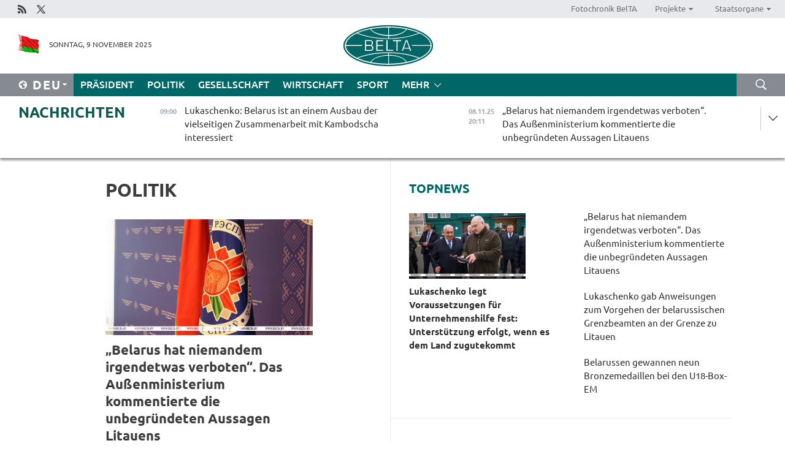

--- FILE ---
content_type: text/html; charset=UTF-8
request_url: https://deu.belta.by/politics/page/16/?day=11&month=03&year=24
body_size: 13091
content:
    
    	<!DOCTYPE HTML>
	<html lang="de-DE" >
	<head  prefix="article: https://ogp.me/ns/article#">
		<title>Politik Seite 16</title>
		<meta http-equiv="Content-Type" content="text/html; charset=utf-8">
                <meta name="viewport" content="width=device-width">
		<link rel="stylesheet" href="/styles/general_styles.css" type="text/css">
                                <link rel="stylesheet" href="/styles/styles2.css?1762669448" type="text/css">
                                <link rel="stylesheet" href="/styles/styles.css?1762669448" type="text/css">
                <link rel="stylesheet" href="/styles/tr_styles.css" type="text/css">
                            <link rel="icon" href="/desimages/fav.png" type="image/png">
		<meta name="keywords" content="Nachrichten aus Politik, politische Nachrichten aus Belarus, belarussische Politik, Politik in Belarus, neues aus Poitik">
		<meta name="description" content="Nachrichten aus Politik in Belarus und der Welt. Politische Ereignisse in Belarus im Überblick. Entscheidungen und Vorgehen der Staatsführung. Seite 16">
                
                  <link rel = "canonical" href="https://deu.belta.by/politics/page/16/">
                
	    		                        
            
                        <!-- Yandex.Metrika informer -->
<a href="https://metrika.yandex.by/stat/?id=15029098&amp;from=informer"
target="_blank" rel="nofollow"><img src="https://informer.yandex.ru/informer/15029098/1_1_FFFFFFFF_EFEFEFFF_0_pageviews"
style="width:80px; height:15px; border:0; display:none" alt="Яндекс.Метрика" title="Яндекс.Метрика: данные за сегодня (просмотры)" class="ym-advanced-informer" data-cid="15029098" data-lang="ru" /></a>
<!-- /Yandex.Metrika informer -->

<!-- Yandex.Metrika counter -->
<script type="text/javascript" >
   (function(m,e,t,r,i,k,a){m[i]=m[i]||function(){(m[i].a=m[i].a||[]).push(arguments)};
   m[i].l=1*new Date();
   for (var j = 0; j < document.scripts.length; j++) {if (document.scripts[j].src === r) { return; }}
   k=e.createElement(t),a=e.getElementsByTagName(t)[0],k.async=1,k.src=r,a.parentNode.insertBefore(k,a)})
   (window, document, "script", "https://mc.yandex.ru/metrika/tag.js", "ym");

   ym(15029098, "init", {
        clickmap:true,
        trackLinks:true,
        accurateTrackBounce:true,
        webvisor:true
   });
</script>
<noscript><div><img src="https://mc.yandex.ru/watch/15029098" style="position:absolute; left:-9999px;" alt="" /></div></noscript>
<!-- /Yandex.Metrika counter -->

            
        

                                                                	</head>
	
	<body>

                
        <a id="top"></a>

    <div class="all   ">
        <div class="ban_main_top">
            
        </div>
        <div class="top_line">
	                <div class="social_icons">
                                          <a href="/rss" title="Rss"  target ="_self" onmouseover="this.children[0].src='https://deu.belta.by/images/storage/banners/000015_e75332d9759a535dbd02582b38240ace_work.jpg'" onmouseout="this.children[0].src='https://deu.belta.by/images/storage/banners/000015_06c67faab12793f011de90a38aef8cf1_work.jpg'">
                    <img src="https://deu.belta.by/images/storage/banners/000015_06c67faab12793f011de90a38aef8cf1_work.jpg" alt="Rss" title="Rss" />
                </a>
                                              <a href="https://x.com/BelNachrichten" title="X"  target ="_blank" onmouseover="this.children[0].src='https://deu.belta.by/images/storage/banners/000015_1a567df9a34d43e5f67034db5c0ef53a_work.jpg'" onmouseout="this.children[0].src='https://deu.belta.by/images/storage/banners/000015_039ec57d3593d2e5d1a94e26a4e1bf09_work.jpg'">
                    <img src="https://deu.belta.by/images/storage/banners/000015_039ec57d3593d2e5d1a94e26a4e1bf09_work.jpg" alt="X" title="X" />
                </a>
                        </div>
    
	        <script>
        var scroll_items = Array();
    </script>
<div class="projects_menu">
	
                    <div class="projects_menu_item " id="pr_el_114"><a target="_blank"  href="http://photobelta.by/"  title="Fotochronik BelTA" >
            <span>Fotochronik BelTA</span>    </a>
            </div>
	
                    <div class="projects_menu_item projects_menu_drop" id="pr_el_115"><a   href="https://deu.belta.by/"  title="Projekte" >
            <span>Projekte</span>    </a>
                    <script>
                var scroll_pr_m = "pr_m_115";
                scroll_items[scroll_items.length] = "pr_m_115";
            </script>
          <div class="projects_menu_s" id="pr_m_115">  
           	
                <div class="pr_menu_s_item">
                                                                                                                        <a target="_blank"   href="http://atom.belta.by/en" title="Kernenergetik in Belarus und weltweit" >Kernenergetik in Belarus und weltweit</a>
                        
                                    </div>
                       </div> 
            </div>
	
                    <div class="projects_menu_item projects_menu_drop" id="pr_el_117"><a   href="https://deu.belta.by/"  title="Staatsorgane" >
            <span>Staatsorgane</span>    </a>
                    <script>
                var scroll_pr_m = "pr_m_117";
                scroll_items[scroll_items.length] = "pr_m_117";
            </script>
          <div class="projects_menu_s" id="pr_m_117">  
           	
                <div class="pr_menu_s_item">
                                                                                                                        <a target="_blank"   href="http://president.gov.by/en/" title="Präsident von Belarus" >Präsident von Belarus</a>
                        
                                    </div>
            	
                <div class="pr_menu_s_item">
                                                                                                                        <a target="_blank"   href="http://www.government.by/en/" title="Ministerrat" >Ministerrat</a>
                        
                                    </div>
            	
                <div class="pr_menu_s_item">
                                                                                                                        <a target="_blank"   href="http://www.sovrep.gov.by/en/" title="Republikrat" >Republikrat</a>
                        
                                    </div>
            	
                <div class="pr_menu_s_item">
                                                                                                                        <a target="_blank"   href="http://house.gov.by/index.php/,,,,,1,0,0.html" title="Nationalversammlung" >Nationalversammlung</a>
                        
                                    </div>
            	
                <div class="pr_menu_s_item">
                                                                                                                        <a target="_blank"   href="http://www.kc.gov.by/en/main.aspx" title="Verfassungsgericht" >Verfassungsgericht</a>
                        
                                    </div>
            	
                <div class="pr_menu_s_item">
                                                                                                                        <a target="_blank"   href="http://www.supcourt.by/" title="Oberstes Gericht" >Oberstes Gericht</a>
                        
                                    </div>
            	
                <div class="pr_menu_s_item">
                                                                                                                        <a target="_blank"   href="http://www.kgk.gov.by/en" title="Komitee für Staatskontrolle" >Komitee für Staatskontrolle</a>
                        
                                    </div>
            	
                <div class="pr_menu_s_item">
                                                                                                                        <a target="_blank"   href="http://www.prokuratura.gov.by/en/" title="Generalstaatsanwaltschaft" >Generalstaatsanwaltschaft</a>
                        
                                    </div>
            	
                <div class="pr_menu_s_item">
                                                                                                                        <a target="_blank"   href="http://www.nbrb.by/engl/" title="Nationalbank" >Nationalbank</a>
                        
                                    </div>
            	
                <div class="pr_menu_s_item">
                                                                                                                        <a target="_blank"   href="http://www.mas.by/ru" title="Ministerium für Architektur und Bauwesen" >Ministerium für Architektur und Bauwesen</a>
                        
                                    </div>
            	
                <div class="pr_menu_s_item">
                                                                                                                        <a target="_blank"   href="http://mvd.gov.by/en/main.aspx" title="Ministerium für Innere Angelegenheiten" >Ministerium für Innere Angelegenheiten</a>
                        
                                    </div>
            	
                <div class="pr_menu_s_item">
                                                                                                                        <a target="_blank"   href="http://www.mjkx.gov.by/" title="Ministerium für Wohnungs- und Kommunalwirtschaft" >Ministerium für Wohnungs- und Kommunalwirtschaft</a>
                        
                                    </div>
            	
                <div class="pr_menu_s_item">
                                                                                                                        <a target="_blank"   href="http://minzdrav.gov.by/" title="Ministerium für Gesundheitswesen" >Ministerium für Gesundheitswesen</a>
                        
                                    </div>
            	
                <div class="pr_menu_s_item">
                                                                                                                        <a target="_blank"   href="http://mfa.gov.by/en/" title="Ministerium für Auswärtige Angelegenheiten" >Ministerium für Auswärtige Angelegenheiten</a>
                        
                                    </div>
            	
                <div class="pr_menu_s_item">
                                                                                                                        <a target="_blank"   href="http://www.mininform.gov.by/ru/" title="Ministerium für Information" >Ministerium für Information</a>
                        
                                    </div>
            	
                <div class="pr_menu_s_item">
                                                                                                                        <a target="_blank"   href="http://www.kultura.by/" title="Ministerium für Kultur" >Ministerium für Kultur</a>
                        
                                    </div>
            	
                <div class="pr_menu_s_item">
                                                                                                                        <a target="_blank"   href="http://www.mlh.gov.by/en/forestry/resources.html" title="Ministerium für Forstwirtschaft" >Ministerium für Forstwirtschaft</a>
                        
                                    </div>
            	
                <div class="pr_menu_s_item">
                                                                                                                        <a target="_blank"   href="http://www.nalog.gov.by/ru/" title="Ministerium für Steuern und Abgaben" >Ministerium für Steuern und Abgaben</a>
                        
                                    </div>
            	
                <div class="pr_menu_s_item">
                                                                                                                        <a target="_blank"   href="http://www.mil.by/en/" title="Verteidigungsministerium" >Verteidigungsministerium</a>
                        
                                    </div>
            	
                <div class="pr_menu_s_item">
                                                                                                                        <a target="_blank"   href="http://edu.gov.by/" title="Ministerium für Bildung" >Ministerium für Bildung</a>
                        
                                    </div>
            	
                <div class="pr_menu_s_item">
                                                                                                                        <a target="_blank"   href="http://minpriroda.gov.by/en/" title="Ministerium für Naturressourcen und Umweltschutz" >Ministerium für Naturressourcen und Umweltschutz</a>
                        
                                    </div>
            	
                <div class="pr_menu_s_item">
                                                                                                                        <a target="_blank"   href="http://www.minprom.gov.by/eng/welcome" title="Industrieministerium" >Industrieministerium</a>
                        
                                    </div>
            	
                <div class="pr_menu_s_item">
                                                                                                                        <a target="_blank"   href="http://www.mpt.gov.by/en/" title="Industrieministerium Ministerium für Kommunikation und Informatisierung" >Industrieministerium Ministerium für Kommunikation und Informatisierung</a>
                        
                                    </div>
            	
                <div class="pr_menu_s_item">
                                                                                                                        <a target="_blank"   href="https://www.mshp.gov.by/" title="Ministerium für Landwirtschaft und Ernährung" >Ministerium für Landwirtschaft und Ernährung</a>
                        
                                    </div>
            	
                <div class="pr_menu_s_item">
                                                                                                                        <a target="_blank"   href="http://www.mst.by/en" title="Ministerium für Sport und Tourismus" >Ministerium für Sport und Tourismus</a>
                        
                                    </div>
            	
                <div class="pr_menu_s_item">
                                                                                                                        <a target="_blank"   href="http://www.mintorg.gov.by/index.php?lang=en" title="Ministerium für Handel" >Ministerium für Handel</a>
                        
                                    </div>
            	
                <div class="pr_menu_s_item">
                                                                                                                        <a target="_blank"   href="http://www.mintrans.gov.by/eng/index" title="Ministerium für Verkehr und Kommunikatione" >Ministerium für Verkehr und Kommunikatione</a>
                        
                                    </div>
            	
                <div class="pr_menu_s_item">
                                                                                                                        <a target="_blank"   href="http://www.mintrud.gov.by/en" title="Ministerium für Arbeit und Sozialschutz" >Ministerium für Arbeit und Sozialschutz</a>
                        
                                    </div>
            	
                <div class="pr_menu_s_item">
                                                                                                                        <a target="_blank"   href="http://mchs.gov.by/" title="Ministerium für Katastrophenschutz" >Ministerium für Katastrophenschutz</a>
                        
                                    </div>
            	
                <div class="pr_menu_s_item">
                                                                                                                        <a target="_blank"   href="http://www.minfin.gov.by/" title="Ministerium für Finanzen" >Ministerium für Finanzen</a>
                        
                                    </div>
            	
                <div class="pr_menu_s_item">
                                                                                                                        <a target="_blank"   href="http://www.economy.gov.by/en" title="Ministerium für Wirtschaft" >Ministerium für Wirtschaft</a>
                        
                                    </div>
            	
                <div class="pr_menu_s_item">
                                                                                                                        <a target="_blank"   href="http://www.minenergo.gov.by/en" title="Ministerium für Energie" >Ministerium für Energie</a>
                        
                                    </div>
            	
                <div class="pr_menu_s_item">
                                                                                                                        <a target="_blank"   href="http://minjust.gov.by/en/" title="Ministerium für Justiz" >Ministerium für Justiz</a>
                        
                                    </div>
            	
                <div class="pr_menu_s_item">
                                                                                                                        <a target="_blank"   href="http://www.kgb.by/en/" title="Komitee für Staatssicherheit" >Komitee für Staatssicherheit</a>
                        
                                    </div>
            	
                <div class="pr_menu_s_item">
                                                                                                                        <a target="_blank"   href="http://www.vpk.gov.by/en/" title="Staatliches Komitee für Militärindustrie" >Staatliches Komitee für Militärindustrie</a>
                        
                                    </div>
            	
                <div class="pr_menu_s_item">
                                                                                                                        <a target="_blank"   href="http://www.vpk.gov.by/en/" title="Staatliches Komitee für Eigentum" >Staatliches Komitee für Eigentum</a>
                        
                                    </div>
            	
                <div class="pr_menu_s_item">
                                                                                                                        <a target="_blank"   href="http://www.gknt.gov.by/opencms/opencms/en/index.html" title="Staatliches Komitee für Wissenschaft und Technologien" >Staatliches Komitee für Wissenschaft und Technologien</a>
                        
                                    </div>
            	
                <div class="pr_menu_s_item">
                                                                                                                        <a target="_blank"   href="http://gosstandart.gov.by/en-US/" title="Staatliches Komitee für Normung" >Staatliches Komitee für Normung</a>
                        
                                    </div>
            	
                <div class="pr_menu_s_item">
                                                                                                                        <a target="_blank"   href="http://gpk.gov.by/" title="Staatliches Grenzkomitee" >Staatliches Grenzkomitee</a>
                        
                                    </div>
            	
                <div class="pr_menu_s_item">
                                                                                                                        <a target="_blank"   href="http://www.gtk.gov.by/en" title="Staatliches Zollkomitee" >Staatliches Zollkomitee</a>
                        
                                    </div>
            	
                <div class="pr_menu_s_item">
                                                                                                                        <a target="_blank"   href="http://www.belstat.gov.by/en/" title="Staatliches Komitee für Statistik" >Staatliches Komitee für Statistik</a>
                        
                                    </div>
            	
                <div class="pr_menu_s_item">
                                                                                                                        <a target="_blank"   href="http://sk.gov.by/en/" title="Ermittlungskomitee der Republik Belarus" >Ermittlungskomitee der Republik Belarus</a>
                        
                                    </div>
            	
                <div class="pr_menu_s_item">
                                                                                                                        <a target="_blank"   href="http://brest-region.gov.by/index.php/en/" title="Gebietsregierung Brest" >Gebietsregierung Brest</a>
                        
                                    </div>
            	
                <div class="pr_menu_s_item">
                                                                                                                        <a target="_blank"   href="http://www.vitebsk-region.gov.by/en" title="Gebietsregierung Witebsk" >Gebietsregierung Witebsk</a>
                        
                                    </div>
            	
                <div class="pr_menu_s_item">
                                                                                                                        <a target="_blank"   href="https://deu.belta.by/Gebietsregierung Gomel/" title="Gomel Oblast Executive Committee">Gomel Oblast Executive Committee</a>
                        
                                    </div>
            	
                <div class="pr_menu_s_item">
                                                                                                                        <a target="_blank"   href="http://www.region.grodno.by/en" title="Gebietsregierung Grodno" >Gebietsregierung Grodno</a>
                        
                                    </div>
            	
                <div class="pr_menu_s_item">
                                                                                                                        <a target="_blank"   href="http://www.minsk-region.gov.by/en/" title="Gebietsregierung Minsk" >Gebietsregierung Minsk</a>
                        
                                    </div>
            	
                <div class="pr_menu_s_item">
                                                                                                                        <a target="_blank"   href="http://mogilev-region.gov.by/en" title="Gebietsregierung Mogiljow" >Gebietsregierung Mogiljow</a>
                        
                                    </div>
            	
                <div class="pr_menu_s_item">
                                                                                                                        <a target="_blank"   href="http://minsk.gov.by/en/" title="Stadtregierung Minsk" >Stadtregierung Minsk</a>
                        
                                    </div>
                       </div> 
            </div>
</div>

     
        </div>
        <div class="header">
            <div class="header_date">
                                            <a class="header_flag" href="/" title="flag"  target ="_self">
                <img 
                    src="https://deu.belta.by/images/storage/banners/000201_e33da584ee1591ffd4448456cfe97843_work.jpg" 
                    alt="flag" 
                    title="flag" 
                                    />
            </a>
            
                Sonntag,  9 November 2025
            </div>
	            	        <div class="logo">
            
                                                                    <a href="/" title="Belarussische telegraphenagentur nationale nachrichtenquelle"  target ="_self">
                            <span class="logo_img"><img src="https://deu.belta.by/images/storage/banners/000016_cd9bbdcf35d7987089d10d5085a67f56_work.jpg" alt="Belarussische telegraphenagentur nationale nachrichtenquelle" title="Belarussische telegraphenagentur nationale nachrichtenquelle" /></span>
                                                    </a>
                                                        </div>
    
            <div class="weather_currency">
                <div class="weather_currency_inner">
                
	 	
                </div>
	    
            </div>
        </div>
    <div class="menu_line" >

	    <div class="main_langs" id="main_langs">
            <div class="main_langs_inner" id="main_langs_inner">
	
                                    <div class="main_lang_item" ><a target="_blank"   href="http://belta.by" title="Рус" >Рус</a></div>
        	
                                    <div class="main_lang_item" ><a target="_blank"   href="http://blr.belta.by" title="Бел" >Бел</a></div>
        	
                                    <div class="main_lang_item" ><a target="_blank"   href="https://pol.belta.by/" title="Pl" >Pl</a></div>
        	
                                    <div class="main_lang_item" ><a target="_blank"   href="http://eng.belta.by/" title="Eng" >Eng</a></div>
        	
                                                    	
                                    <div class="main_lang_item" ><a target="_blank"   href="http://esp.belta.by/" title="Esp" >Esp</a></div>
        	
                                    <div class="main_lang_item" ><a target="_blank"   href="http://chn.belta.by/" title="中文" >中文</a></div>
        </div>
<div class="main_lang_item main_lang_selected" ><a   href="https://deu.belta.by/" title="Deu">Deu</a></div>
</div>
		

	       <div class="h_menu_fp" id="h_menu_fp" >
    <div class="h_menu_title" id="h_menu_title">
                Menü
    </div>
            <div class="h_menu_s" id="h_menu_s"></div>
        <div class="menu_more">
            <div class="menu_more_title" id="h_menu_more" >mehr </div>
                    <div id="h_menu" class="h_menu">
                <div class="content_all_margin">
	                        <div class="menu_els" id="h_menu_line_1">
                                                            <div class="menu_item " id="h_menu_item_1_1">
                            <a   href="https://deu.belta.by/president/" title="Präsident">Präsident</a>
                        </div>
                                                                                <div class="menu_item menu_item_selected" id="h_menu_item_1_2">
                            <a   href="https://deu.belta.by/politics/" title="Politik">Politik</a>
                        </div>
                                                                                <div class="menu_item " id="h_menu_item_1_3">
                            <a   href="https://deu.belta.by/society/" title="Gesellschaft">Gesellschaft</a>
                        </div>
                                                                                <div class="menu_item " id="h_menu_item_1_4">
                            <a   href="https://deu.belta.by/economics/" title="Wirtschaft">Wirtschaft</a>
                        </div>
                                                                                <div class="menu_item " id="h_menu_item_1_5">
                            <a   href="https://deu.belta.by/sport/" title="Sport">Sport</a>
                        </div>
                                                </div>
                                            <div class="menu_els" id="h_menu_line_2">
                                                            <div class="menu_item " id="h_menu_item_2_1">
                            <a   href="https://deu.belta.by/about_company/" title="Über uns">Über uns</a>
                        </div>
                                                                                <div class="menu_item " id="h_menu_item_2_2">
                            <a   href="https://deu.belta.by/products/" title="Produkte und Dienstleistungen">Produkte und Dienstleistungen</a>
                        </div>
                                                                                <div class="menu_item " id="h_menu_item_2_3">
                            <a   href="https://deu.belta.by/subscription/" title="Aboservice">Aboservice</a>
                        </div>
                                                                                <div class="menu_item " id="h_menu_item_2_4">
                            <a   href="https://deu.belta.by/feedback/" title="Kontakt">Kontakt</a>
                        </div>
                                                                                <div class="menu_item " id="h_menu_item_2_5">
                            <a   href="https://deu.belta.by/copyright-de/" title="Nutzungsbedingungen">Nutzungsbedingungen</a>
                        </div>
                                                                                <div class="menu_item " id="h_menu_item_2_6">
                            <a   href="https://deu.belta.by/partners/" title="Partner">Partner</a>
                        </div>
                                                </div>
                                            <div class="menu_els" id="h_menu_line_3">
                                                            <div class="menu_item " id="h_menu_item_3_1">
                            <a   href="https://deu.belta.by/photonews/" title="Bilder des Tages">Bilder des Tages</a>
                        </div>
                                                                                <div class="menu_item " id="h_menu_item_3_2">
                            <a   href="https://deu.belta.by/video/" title="Video">Video</a>
                        </div>
                                                </div>
                            </div>
       
    </div>
                    </div>
           </div>            
	


	
    
    
	    <div class="search_btn" onclick="open_search('search')"></div>
<form action="/search/getResultsForPeriod/" id="search">
    <input type="text" name="query" value="" placeholder="innerhalb der Webseite suchen" class="search_edit"/>
    <input type="submit" value="Suche" class="search_submit" />
    <div class="clear"></div>
        <div class="fp_search_where">
        <span id="fp_search_where">Suche in: </span>
            <input type="radio" name="group" value="0" id="group_0"/><label for="group_0">Überall suchen</label>
                            </div>
       <div class="fp_search_where">
        <span id="fp_search_when">Für den Zeitraum</span>
            <input type="radio" name="period" value="0" id="period_0"/><label for="period_0">Beliebige Zeit</label>
            <input type="radio" name="period" value="1" id="period_1"/><label for="period_1">Letzte 24 Stunden</label>
            <input type="radio" name="period" value="2" id="period_2"/><label for="period_2">Letzte Woche</label>
            <input type="radio" name="period" value="3" id="period_3"/><label for="period_3">Letzter Monat</label>
            <input type="radio" name="period" value="4" id="period_4"/><label for="period_4">Letztes Jahr</label>
                </div>
    <div class="search_close close_btn" onclick="close_search('search')"></div>
</form>
   

    </div>
    <div class="top_lenta_inner">
  <div class="top_lenta">
    <a href="/" title="Zur Startseite" class="tl_logo"></a>
    <div class="tl_title">
                    <a href="https://deu.belta.by/all_news" title="Nachrichten">Nachrichten</a>
            </div>
                            <div class="tl_inner" id="tl_inner">
        
        <div class="tl_item">
	        	            	        	                                                                        	                	                                <a  href="https://deu.belta.by/president/view/lukaschenko-belarus-ist-an-einem-ausbau-der-vielseitigen-zusammenarbeit-mit-kambodscha-interessiert-77941-2025/"   title="Lukaschenko: Belarus ist an einem Ausbau der vielseitigen Zusammenarbeit mit Kambodscha interessiert ">
                    <span class="tl_date">
                                                                                                <span>09:00</span>
                    </span>
                    <span class="tl_news">Lukaschenko: Belarus ist an einem Ausbau der vielseitigen Zusammenarbeit mit Kambodscha interessiert </span>
                    <span class="tl_node">Präsident</span>
                </a>
        </div>
        
        <div class="tl_item">
	        	            	            	            	        	                            <div class="lenta_date_box">
                    <div class="lenta_date">
                   	               08.11.25
	                              <div class="line"></div>
                    </div>
                    </div>
	                                                                        	                	                                <a  href="https://deu.belta.by/politics/view/belarus-hat-niemandem-irgendetwas-verboten-das-ausenministerium-kommentierte-die-unbegrundeten-aussagen-77940-2025/"   title="„Belarus hat niemandem irgendetwas verboten“. Das Außenministerium kommentierte die unbegründeten Aussagen Litauens ">
                    <span class="tl_date">
                                                                                                    <span class="lenta_date_past">08.11.25</span>
                                                <span>20:11</span>
                    </span>
                    <span class="tl_news">„Belarus hat niemandem irgendetwas verboten“. Das Außenministerium kommentierte die unbegründeten Aussagen Litauens </span>
                    <span class="tl_node">Politik</span>
                </a>
        </div>
        
        <div class="tl_item">
	        	            	        	                                                                        	                	                                <a  href="https://deu.belta.by/sport/view/belarussen-gewannen-neun-bronzemedaillen-bei-den-u18-box-em-77939-2025/"   title="Belarussen gewannen neun Bronzemedaillen bei den U18-Box-EM  ">
                    <span class="tl_date">
                                                                                                    <span class="lenta_date_past">08.11.25</span>
                                                <span>18:00</span>
                    </span>
                    <span class="tl_news">Belarussen gewannen neun Bronzemedaillen bei den U18-Box-EM  </span>
                    <span class="tl_node">Sport</span>
                </a>
        </div>
        
        <div class="tl_item">
	        	            	        	                                                                        	                	                                <a  href="https://deu.belta.by/sport/view/belarussen-kruglik-und-lapajewa-holten-silber-bei-der-sambo-wm-77938-2025/"   title="Belarussen Kruglik und Lapajewa holten Silber bei der Sambo-WM">
                    <span class="tl_date">
                                                                                                    <span class="lenta_date_past">08.11.25</span>
                                                <span>17:14</span>
                    </span>
                    <span class="tl_news">Belarussen Kruglik und Lapajewa holten Silber bei der Sambo-WM</span>
                    <span class="tl_node">Sport</span>
                </a>
        </div>
        
        <div class="tl_item">
	        	            	        	                                                                        	                	                                <a  href="https://deu.belta.by/society/view/chinesische-rettungskrafte-tauschten-ihre-erfahrungen-mit-belarussischen-kollegen-aus-77937-2025/"   title="Chinesische Rettungskräfte tauschten ihre Erfahrungen mit belarussischen Kollegen aus">
                    <span class="tl_date">
                                                                                                    <span class="lenta_date_past">08.11.25</span>
                                                <span>16:24</span>
                    </span>
                    <span class="tl_news">Chinesische Rettungskräfte tauschten ihre Erfahrungen mit belarussischen Kollegen aus</span>
                    <span class="tl_node">Gesellschaft</span>
                </a>
        </div>
        
        <div class="tl_item">
	        	            	        	                                                                        	                	                                <a  href="https://deu.belta.by/sport/view/belarussische-u17-eishockeyteam-besiegte-kasachstan-u18-und-wurde-dritte-beim-pokal-des-77936-2025/"   title="Belarussische U17-Eishockeyteam besiegte Kasachstan U18 und wurde Dritte beim Pokal des Präsidentensportclubs ">
                    <span class="tl_date">
                                                                                                    <span class="lenta_date_past">08.11.25</span>
                                                <span>15:31</span>
                    </span>
                    <span class="tl_news">Belarussische U17-Eishockeyteam besiegte Kasachstan U18 und wurde Dritte beim Pokal des Präsidentensportclubs </span>
                    <span class="tl_node">Sport</span>
                </a>
        </div>
        
        <div class="tl_item">
	        	            	        	                                                                        	                	                                <a  href="https://deu.belta.by/society/view/listapad-sonderpreis-des-belarussischen-prasidenten-geht-an-den-chinesischen-regisseur-zhang-zhong-77935-2025/"   title="„Listapad“: Sonderpreis des belarussischen Präsidenten geht an den chinesischen Regisseur Zhang Zhong ">
                    <span class="tl_date">
                                                                                                    <span class="lenta_date_past">08.11.25</span>
                                                <span>14:09</span>
                    </span>
                    <span class="tl_news">„Listapad“: Sonderpreis des belarussischen Präsidenten geht an den chinesischen Regisseur Zhang Zhong </span>
                    <span class="tl_node">Gesellschaft</span>
                </a>
        </div>
        
        <div class="tl_item">
	        	            	        	                                                                        	                	                                <a  href="https://deu.belta.by/sport/view/wta-turnier-in-den-usa-shymanovich-und-kozyreva-erreichen-das-doppelfinale-77934-2025/"   title="WTA-Turnier in den USA: Shymanovich und Kozyreva erreichen das Doppelfinale  ">
                    <span class="tl_date">
                                                                                                    <span class="lenta_date_past">08.11.25</span>
                                                <span>13:26</span>
                    </span>
                    <span class="tl_news">WTA-Turnier in den USA: Shymanovich und Kozyreva erreichen das Doppelfinale  </span>
                    <span class="tl_node">Sport</span>
                </a>
        </div>
        
        <div class="tl_item">
	        	            	        	                                                                        	                	                                <a  href="https://deu.belta.by/society/view/nationale-sicherheit-ohne-uberlastung-der-wirtschaft-experte-erklart-warum-belarus-oreschnik-und-77933-2025/"   title="Nationale Sicherheit ohne Überlastung der Wirtschaft. Experte erklärt, warum Belarus „Oreschnik“ und Atomwaffen braucht">
                    <span class="tl_date">
                                                                                                    <span class="lenta_date_past">08.11.25</span>
                                                <span>11:51</span>
                    </span>
                    <span class="tl_news">Nationale Sicherheit ohne Überlastung der Wirtschaft. Experte erklärt, warum Belarus „Oreschnik“ und Atomwaffen braucht</span>
                    <span class="tl_node">Gesellschaft</span>
                </a>
        </div>
        
        <div class="tl_item">
	        	            	        	                                                                        	                	                                <a  href="https://deu.belta.by/sport/view/wta-finals-2025-in-riad-sabalenka-steht-im-finale-77932-2025/"   title="WTA Finals 2025 in Riad: Sabalenka steht im Finale ">
                    <span class="tl_date">
                                                                                                    <span class="lenta_date_past">08.11.25</span>
                                                <span>10:04</span>
                    </span>
                    <span class="tl_news">WTA Finals 2025 in Riad: Sabalenka steht im Finale </span>
                    <span class="tl_node">Sport</span>
                </a>
        </div>
        
        <div class="tl_item">
	        	            	        	                                                                        	                	                                <a  href="https://deu.belta.by/president/view/lukaschenko-hackte-holz-am-7-november-und-gruste-die-teilnehmer-der-medien-holzhackmeisterschaft-77931-2025/"   title="Lukaschenko hackte Holz am 7. November und grüßte die Teilnehmer der Medien-Holzhackmeisterschaft">
                    <span class="tl_date">
                                                                                                    <span class="lenta_date_past">08.11.25</span>
                                                <span>09:00</span>
                    </span>
                    <span class="tl_news">Lukaschenko hackte Holz am 7. November und grüßte die Teilnehmer der Medien-Holzhackmeisterschaft</span>
                    <span class="tl_node">Präsident</span>
                </a>
        </div>
        
        <div class="tl_item">
	        	            	            	            	        	                            <div class="lenta_date_box">
                    <div class="lenta_date">
                   	               07.11.25
	                              <div class="line"></div>
                    </div>
                    </div>
	                                                                        	                	                                <a  href="https://deu.belta.by/society/view/gut-mit-wort-und-axt-umgehen-so-verlief-die-vierte-medien-holzhackmeisterschaft-77930-2025/"   title="Gut mit Wort und Axt umgehen können: Wie verlief die vierte Medien-Holzhackmeisterschaft">
                    <span class="tl_date">
                                                                                                    <span class="lenta_date_past">07.11.25</span>
                                                <span>20:03</span>
                    </span>
                    <span class="tl_news">Gut mit Wort und Axt umgehen können: Wie verlief die vierte Medien-Holzhackmeisterschaft</span>
                    <span class="tl_node">Gesellschaft</span>
                </a>
        </div>
        
        <div class="tl_item">
	        	            	        	                                                                        	                	                                <a  href="https://deu.belta.by/president/view/lukaschenko-gab-anweisungen-zum-vorgehen-der-belarussischen-grenzbeamten-an-der-grenze-zu-litauen-77929-2025/"   title="Lukaschenko gab Anweisungen zum Vorgehen der belarussischen Grenzbeamten an der Grenze zu Litauen ">
                    <span class="tl_date">
                                                                                                    <span class="lenta_date_past">07.11.25</span>
                                                <span>18:42</span>
                    </span>
                    <span class="tl_news">Lukaschenko gab Anweisungen zum Vorgehen der belarussischen Grenzbeamten an der Grenze zu Litauen </span>
                    <span class="tl_node">Präsident</span>
                </a>
        </div>
        
        <div class="tl_item">
	        	            	        	                                                                        	                	                                <a  href="https://deu.belta.by/society/view/kubanischer-botschafter-uber-das-erbe-der-oktoberrevolution-77928-2025/"   title="Kubanischer Botschafter über das Erbe der Oktoberrevolution">
                    <span class="tl_date">
                                                                                                    <span class="lenta_date_past">07.11.25</span>
                                                <span>18:19</span>
                    </span>
                    <span class="tl_news">Kubanischer Botschafter über das Erbe der Oktoberrevolution</span>
                    <span class="tl_node">Gesellschaft</span>
                </a>
        </div>
        
        <div class="tl_item">
	        	            	        	                                                                        	                	                                <a  href="https://deu.belta.by/society/view/historiker-wem-hat-belarus-seine-staatlichkeit-zu-verdanken-77927-2025/"   title="
 Historiker: Wem hat Belarus seine Staatlichkeit zu verdanken? ">
                    <span class="tl_date">
                                                                                                    <span class="lenta_date_past">07.11.25</span>
                                                <span>17:46</span>
                    </span>
                    <span class="tl_news">
 Historiker: Wem hat Belarus seine Staatlichkeit zu verdanken? </span>
                    <span class="tl_node">Gesellschaft</span>
                </a>
        </div>
        
        <div class="tl_item">
	        	            	        	                                                                        	                	                                <a  href="https://deu.belta.by/society/view/es-besteht-kein-hass-zwischen-uns-ukrainische-journalistin-zur-migration-von-ukrainern-nach-russland-77926-2025/"   title="„Es besteht kein Hass zwischen uns“ - Ukrainische Journalistin zur Migration von Ukrainern nach Russland und Belarus">
                    <span class="tl_date">
                                                                                                    <span class="lenta_date_past">07.11.25</span>
                                                <span>17:06</span>
                    </span>
                    <span class="tl_news">„Es besteht kein Hass zwischen uns“ - Ukrainische Journalistin zur Migration von Ukrainern nach Russland und Belarus</span>
                    <span class="tl_node">Gesellschaft</span>
                </a>
        </div>
        
        <div class="tl_item">
	        	            	        	                                                                        	                	                                <a  href="https://deu.belta.by/society/view/historiker-was-war-das-wesen-der-oktoberrevolution-77925-2025/"   title="Historiker: Was war das Wesen der Oktoberrevolution?  ">
                    <span class="tl_date">
                                                                                                    <span class="lenta_date_past">07.11.25</span>
                                                <span>16:45</span>
                    </span>
                    <span class="tl_news">Historiker: Was war das Wesen der Oktoberrevolution?  </span>
                    <span class="tl_node">Gesellschaft</span>
                </a>
        </div>
        
        <div class="tl_item">
	        	            	        	                                                                        	                	                                <a  href="https://deu.belta.by/sport/view/litvinovich-fuhrt-qualifikation-bei-trampolin-weltmeisterschaften-an-77924-2025/"   title="Litvinovich führt Qualifikation bei Trampolin-Weltmeisterschaften an ">
                    <span class="tl_date">
                                                                                                    <span class="lenta_date_past">07.11.25</span>
                                                <span>16:05</span>
                    </span>
                    <span class="tl_news">Litvinovich führt Qualifikation bei Trampolin-Weltmeisterschaften an </span>
                    <span class="tl_node">Sport</span>
                </a>
        </div>
        
        <div class="tl_item">
	        	            	        	                                                                        	                	                                <a  href="https://deu.belta.by/politics/view/belarus-bei-der-ovks-pv-unakzeptable-tendenzen-zur-militarisierung-europas-77923-2025/"   title="Belarus bei der PV OVKS: Unakzeptable Tendenzen zur Militarisierung Europas ">
                    <span class="tl_date">
                                                                                                    <span class="lenta_date_past">07.11.25</span>
                                                <span>14:49</span>
                    </span>
                    <span class="tl_news">Belarus bei der PV OVKS: Unakzeptable Tendenzen zur Militarisierung Europas </span>
                    <span class="tl_node">Politik</span>
                </a>
        </div>
        
        <div class="tl_item">
	        	            	        	                                                                        	                	                                <a  href="https://deu.belta.by/politics/view/belarus-und-russland-erorterten-gemeinsames-potenzial-zur-forderung-ihrer-interessen-in-subsahara-afrika-77922-2025/"   title="Belarus und Russland erörterten gemeinsames Potenzial zur Förderung ihrer Interessen in Subsahara-Afrika">
                    <span class="tl_date">
                                                                                                    <span class="lenta_date_past">07.11.25</span>
                                                <span>14:30</span>
                    </span>
                    <span class="tl_news">Belarus und Russland erörterten gemeinsames Potenzial zur Förderung ihrer Interessen in Subsahara-Afrika</span>
                    <span class="tl_node">Politik</span>
                </a>
        </div>
        
        <div class="tl_item">
	        	            	        	                                                                        	                	                                <a  href="https://deu.belta.by/president/view/tempo-erhohen-lukaschenko-zur-entwicklung-der-region-gomel-und-der-arbeit-ihrer-fuhrung-77921-2025/"   title="Fortschritte erzielt, aber mehr Tempo nötig - Lukaschenko zur Entwicklung der Region Gomel und der Arbeit ihrer Führung">
                    <span class="tl_date">
                                                                                                    <span class="lenta_date_past">07.11.25</span>
                                                <span>13:20</span>
                    </span>
                    <span class="tl_news">Fortschritte erzielt, aber mehr Tempo nötig - Lukaschenko zur Entwicklung der Region Gomel und der Arbeit ihrer Führung</span>
                    <span class="tl_node">Präsident</span>
                </a>
        </div>
        
        <div class="tl_item">
	        	            	        	                                                                        	                	                                <a  href="https://deu.belta.by/society/view/medien-holzhackmeisterschaft-wird-im-minsker-kreis-durchgefuhrt-77920-2025/"   title="Medien-Holzhackmeisterschaft wird im Minsker Kreis durchgeführt ">
                    <span class="tl_date">
                                                                                                    <span class="lenta_date_past">07.11.25</span>
                                                <span>13:11</span>
                    </span>
                    <span class="tl_news">Medien-Holzhackmeisterschaft wird im Minsker Kreis durchgeführt </span>
                    <span class="tl_node">Gesellschaft</span>
                </a>
        </div>
        
        <div class="tl_item">
	        	            	        	                                                                        	                	                                <a  href="https://deu.belta.by/president/view/lukaschenko-sieht-potenzial-fur-den-ausbau-der-motorenproduktion-in-belarus-77919-2025/"   title="Lukaschenko sieht Potenzial für den Ausbau der Motorenproduktion in Belarus ">
                    <span class="tl_date">
                                                                                                    <span class="lenta_date_past">07.11.25</span>
                                                <span>12:45</span>
                    </span>
                    <span class="tl_news">Lukaschenko sieht Potenzial für den Ausbau der Motorenproduktion in Belarus </span>
                    <span class="tl_node">Präsident</span>
                </a>
        </div>
        
        <div class="tl_item">
	        	            	        	                                                                        	                	                                <a  href="https://deu.belta.by/president/view/lukaschenko-zum-tag-der-oktoberrevolution-es-ist-ein-gewohnlicher-feiertag-den-wir-modernisiert-haben-77918-2025/"   title=" Lukaschenko: Wir haben dem Tag der Oktoberrevolution eine neue Bedeutung verliehen ">
                    <span class="tl_date">
                                                                                                    <span class="lenta_date_past">07.11.25</span>
                                                <span>12:31</span>
                    </span>
                    <span class="tl_news"> Lukaschenko: Wir haben dem Tag der Oktoberrevolution eine neue Bedeutung verliehen </span>
                    <span class="tl_node">Präsident</span>
                </a>
        </div>
        
        <div class="tl_item">
	        	            	        	                                                                        	                	                                <a  href="https://deu.belta.by/society/view/der-prasident-setzt-den-trend-ejsmont-bergruste-die-teilnehmer-der-medien-holzhackmeisterschaft-77917-2025/"   title="„Der Präsident setzt den Trend“ - Ejsmont bergrüßte die Teilnehmer der Medien-Holzhackmeisterschaft ">
                    <span class="tl_date">
                                                                                                    <span class="lenta_date_past">07.11.25</span>
                                                <span>12:08</span>
                    </span>
                    <span class="tl_news">„Der Präsident setzt den Trend“ - Ejsmont bergrüßte die Teilnehmer der Medien-Holzhackmeisterschaft </span>
                    <span class="tl_node">Gesellschaft</span>
                </a>
        </div>
        
        <div class="tl_item">
	        	            	        	                                                                        	                	                                <a  href="https://deu.belta.by/society/view/erfahrungsaustausch-und-projektentwicklung-rettungskrafte-aus-belarus-und-china-unterzeichnen-77916-2025/"   title="Erfahrungsaustausch und Projektentwicklung - Rettungskräfte aus Belarus und China unterzeichnen Aktionsplan für 2026–2027 ">
                    <span class="tl_date">
                                                                                                    <span class="lenta_date_past">07.11.25</span>
                                                <span>11:38</span>
                    </span>
                    <span class="tl_news">Erfahrungsaustausch und Projektentwicklung - Rettungskräfte aus Belarus und China unterzeichnen Aktionsplan für 2026–2027 </span>
                    <span class="tl_node">Gesellschaft</span>
                </a>
        </div>
        
        <div class="tl_item">
	        	            	        	                                                                        	                	                                <a  href="https://deu.belta.by/president/view/lukaschenko-kundigt-strenge-strafen-fur-unsachgemase-lagerung-von-landmaschinen-an-77915-2025/"   title="Lukaschenko kündigt strenge Strafen für unsachgemäße Lagerung von Landmaschinen an ">
                    <span class="tl_date">
                                                                                                    <span class="lenta_date_past">07.11.25</span>
                                                <span>11:17</span>
                    </span>
                    <span class="tl_news">Lukaschenko kündigt strenge Strafen für unsachgemäße Lagerung von Landmaschinen an </span>
                    <span class="tl_node">Präsident</span>
                </a>
        </div>
        
        <div class="tl_item">
	        	            	        	                                                                        	                	                                <a  href="https://deu.belta.by/president/view/lukaschenko-zur-exportsteigerung-es-ist-zeit-fur-konkrete-schritte-77914-2025/"   title="Lukaschenko zur Exportsteigerung: Es ist Zeit für konkrete Schritte ">
                    <span class="tl_date">
                                                                                                    <span class="lenta_date_past">07.11.25</span>
                                                <span>11:09</span>
                    </span>
                    <span class="tl_news">Lukaschenko zur Exportsteigerung: Es ist Zeit für konkrete Schritte </span>
                    <span class="tl_node">Präsident</span>
                </a>
        </div>
        
        <div class="tl_item">
	        	            	        	                                                                        	                	                                <a  href="https://deu.belta.by/economics/view/funf-jahre-belarussisches-kernkraftwerk-neue-chancen-fur-das-land-77913-2025/"   title="Fünf Jahre belarussisches Kernkraftwerk: Neue Chancen für das Land">
                    <span class="tl_date">
                                                                                                    <span class="lenta_date_past">07.11.25</span>
                                                <span>10:58</span>
                    </span>
                    <span class="tl_news">Fünf Jahre belarussisches Kernkraftwerk: Neue Chancen für das Land</span>
                    <span class="tl_node">Wirtschaft</span>
                </a>
        </div>
        
        <div class="tl_item">
	        	            	        	                                                                        	                	                                <a  href="https://deu.belta.by/president/view/lukaschenko-zur-entwicklung-von-polessje-gezielt-investieren-77912-2025/"   title="Lukaschenko zur Entwicklung von Polessje: Gezielt investieren ">
                    <span class="tl_date">
                                                                                                    <span class="lenta_date_past">07.11.25</span>
                                                <span>10:42</span>
                    </span>
                    <span class="tl_news">Lukaschenko zur Entwicklung von Polessje: Gezielt investieren </span>
                    <span class="tl_node">Präsident</span>
                </a>
        </div>
        <a class="all_news" href="https://deu.belta.by/all_news" title="Alle Nachrichten">Alle Nachrichten</a> 
    </div>
    <div class="tl_arrow" title="" id="tl_arrow"></div>
    <a class="all_news main_left_col" href="https://deu.belta.by/all_news" title="Alle Nachrichten">Alle Nachrichten</a> 
  </div>
    
</div>    <div class="main">
      <div class="content">  
          <div class="content_margin">       
        	    
						    <div class="content_margin">    
	<h1 class="upper">Politik</h1>
	    <div class="main_in_rubric">
                                                                <a href="https://deu.belta.by/politics/view/belarus-hat-niemandem-irgendetwas-verboten-das-ausenministerium-kommentierte-die-unbegrundeten-aussagen-77940-2025/"  title="„Belarus hat niemandem irgendetwas verboten“. Das Außenministerium kommentierte die unbegründeten Aussagen Litauens " class="news_with_rubric_img">
                <img src="https://deu.belta.by/images/storage/news/with_archive/2025/000020_1762621920_77940_big.jpg" alt="Archivfoto" title="Archivfoto"/>
            </a>
                <a href="https://deu.belta.by/politics/view/belarus-hat-niemandem-irgendetwas-verboten-das-ausenministerium-kommentierte-die-unbegrundeten-aussagen-77940-2025/"  title="„Belarus hat niemandem irgendetwas verboten“. Das Außenministerium kommentierte die unbegründeten Aussagen Litauens " class="main_news1_title">
            „Belarus hat niemandem irgendetwas verboten“. Das Außenministerium kommentierte die unbegründeten Aussagen Litauens 
        </a>
            </div>

    <div >
	                                                                                                                        <div class="news_item_main">
                                            <a href="https://deu.belta.by/politics/view/belarus-und-russland-erorterten-gemeinsames-potenzial-zur-forderung-ihrer-interessen-in-subsahara-afrika-77922-2025/"  title="Belarus und Russland erörterten gemeinsames Potenzial zur Förderung ihrer Interessen in Subsahara-Afrika" class="news_with_rubric_img">
                           <img src="https://deu.belta.by/images/storage/news/with_archive/2025/000020_1762515070_77922_medium.jpg" alt="" title=""/>
                        </a>
                                        <a href="https://deu.belta.by/politics/view/belarus-und-russland-erorterten-gemeinsames-potenzial-zur-forderung-ihrer-interessen-in-subsahara-afrika-77922-2025/"  title="Belarus und Russland erörterten gemeinsames Potenzial zur Förderung ihrer Interessen in Subsahara-Afrika">
                            Belarus und Russland erörterten gemeinsames Potenzial zur Förderung ihrer Interessen in Subsahara-Afrika
                    </a>
            </div>
	                                                                                                                        <div class="news_item_main">
                                            <a href="https://deu.belta.by/politics/view/belarus-bei-der-ovks-pv-unakzeptable-tendenzen-zur-militarisierung-europas-77923-2025/"  title="Belarus bei der PV OVKS: Unakzeptable Tendenzen zur Militarisierung Europas " class="news_with_rubric_img">
                           <img src="https://deu.belta.by/images/storage/news/with_archive/2025/000020_1762516221_77923_medium.jpg" alt="" title=""/>
                        </a>
                                        <a href="https://deu.belta.by/politics/view/belarus-bei-der-ovks-pv-unakzeptable-tendenzen-zur-militarisierung-europas-77923-2025/"  title="Belarus bei der PV OVKS: Unakzeptable Tendenzen zur Militarisierung Europas ">
                            Belarus bei der PV OVKS: Unakzeptable Tendenzen zur Militarisierung Europas 
                    </a>
            </div>
	    </div>
    </div>    
	<div class="content_margin" id="inner">    
	                  	           	     
                       
                                                                                          <div class="new_date">
                    <div class="day">29</div><div class="month_year"><span>.</span>09.25</div>
                </div>
                           <div class="news_item">
               <div class="date">19:05</div>
		<a href="/politics/view/snopkow-uber-chinas-fortschritte-unvergleichliche-erfolge-auf-globaler-ebene-76984-2025/"  title="Snopkow über Chinas Fortschritte: Unvergleichliche Erfolge auf globaler Ebene" class="rubric_item_title">
			Snopkow über Chinas Fortschritte: Unvergleichliche Erfolge auf globaler Ebene
		</a>
    
        </div>
                  	           	     
                       
                                         <div class="news_item">
               <div class="date">18:50</div>
		<a href="/politics/view/zhang-wenchuan-friedensliebe-ist-ein-charakteristisches-merkmal-der-chinesischen-ausendiplomatie-76983-2025/"  title="Zhang Wenchuan: Friedensliebe ist ein charakteristisches Merkmal der chinesischen Außendiplomatie" class="rubric_item_title">
			Zhang Wenchuan: Friedensliebe ist ein charakteristisches Merkmal der chinesischen Außendiplomatie
		</a>
    
        </div>
                  	           	     
                       
                                         <div class="news_item">
               <div class="date">18:25</div>
		<a href="/politics/view/zhang-wenchuan-china-macht-fortschritte-auf-dem-weg-zur-modernisierung-76982-2025/"  title="Zhang Wenchuan: China macht Fortschritte auf dem Weg zur Modernisierung" class="rubric_item_title">
			Zhang Wenchuan: China macht Fortschritte auf dem Weg zur Modernisierung
		</a>
    
        </div>
                  	           	     
                       
                                         <div class="news_item">
               <div class="date">10:14</div>
		<a href="/politics/view/was-haben-abgeordnete-von-belarus-und-lateinamerika-besprochen-76957-2025/"  title="Was haben Abgeordnete von Belarus und Lateinamerika besprochen" class="rubric_item_title">
			Was haben Abgeordnete von Belarus und Lateinamerika besprochen
		</a>
    
        </div>
                  	           	     
                       
                                                                                          <div class="new_date">
                    <div class="day">28</div><div class="month_year"><span>.</span>09.25</div>
                </div>
                           <div class="news_item">
               <div class="date">10:56</div>
		<a href="/politics/view/ryschenkow-guterres-starkung-der-rolle-der-un-erortert-76939-2025/"  title="Ryschenkow-Guterres: Stärkung der Rolle der UN erörtert " class="rubric_item_title">
			Ryschenkow-Guterres: Stärkung der Rolle der UN erörtert 
		</a>
    
        </div>
                  	           	     
                       
                                                                                          <div class="new_date">
                    <div class="day">27</div><div class="month_year"><span>.</span>09.25</div>
                </div>
                           <div class="news_item">
               <div class="date">23:03</div>
		<a href="/politics/view/ryschenkow-globale-mehrheit-baut-zusammen-mit-gleichgesinnten-eine-neue-welt-auf-76936-2025/"  title="Ryschenkow: Globale Mehrheit baut zusammen mit Gleichgesinnten eine neue Welt auf " class="rubric_item_title">
			Ryschenkow: Globale Mehrheit baut zusammen mit Gleichgesinnten eine neue Welt auf 
		</a>
    
        </div>
                  	           	     
                       
                                         <div class="news_item">
               <div class="date">22:53</div>
		<a href="/politics/view/belarus-schlagt-vor-lander-aus-afrika-lateinamerika-und-asien-als-standige-mitglieder-in-den-un-76935-2025/"  title="Belarus schlägt vor, Länder aus Afrika, Lateinamerika und Asien als ständige Mitglieder in den UN-Sicherheitsrat aufzunehmen" class="rubric_item_title">
			Belarus schlägt vor, Länder aus Afrika, Lateinamerika und Asien als ständige Mitglieder in den UN-Sicherheitsrat aufzunehmen
		</a>
    
        </div>
                  	           	     
                       
                                         <div class="news_item">
               <div class="date">22:41</div>
		<a href="/politics/view/ryschenkow-der-westen-sollte-vorreiter-im-veranderungsprozess-sein-und-nicht-quelle-von-bedrohungen-und-76934-2025/"  title="Ryschenkow: Der Westen sollte Vorreiter im Veränderungsprozess sein und nicht Quelle von Bedrohungen und Verlusten" class="rubric_item_title">
			Ryschenkow: Der Westen sollte Vorreiter im Veränderungsprozess sein und nicht Quelle von Bedrohungen und Verlusten
		</a>
    
        </div>
                  	           	     
                       
                                         <div class="news_item">
               <div class="date">22:38</div>
		<a href="/politics/view/ryschenkow-politisch-militaristisches-treiben-der-eu-an-der-grenze-und-sanktionen-sind-masnahmen-einer-76933-2025/"  title="Ryschenkow: Politisch-militaristisches Treiben der EU an der Grenze und Sanktionen sind Maßnahmen einer strengen Selbstisolierung" class="rubric_item_title">
			Ryschenkow: Politisch-militaristisches Treiben der EU an der Grenze und Sanktionen sind Maßnahmen einer strengen Selbstisolierung
		</a>
    
        </div>
                  	           	     
                       
                                         <div class="news_item">
               <div class="date">22:24</div>
		<a href="/politics/view/ryschenkow-erzahlte-uber-erste-opfer-militaristischer-entscheidungen-an-der-grenze-zu-belarus-76932-2025/"  title="Ryschenkow erzählte über erste Opfer militaristischer Entscheidungen an der Grenze zu Belarus " class="rubric_item_title">
			Ryschenkow erzählte über erste Opfer militaristischer Entscheidungen an der Grenze zu Belarus 
		</a>
    
        </div>
 
        
				        	<div class="pages pages_shift" id="pages">
               <div class="pages_inner">
				                    <a href="/politics/page/15/?day=27&month=09&year=25" title="zurück" class="p_prev" >zurück</a>
				                    <a href="/politics/page/1/?day=27&month=09&year=25" title="" class="p_prev_block" >[1..11]</a>
				                    <a href="/politics/page/11/?day=27&month=09&year=25" title="11" class="page_item " >11</a>
		                    <a href="/politics/page/12/?day=27&month=09&year=25" title="12" class="page_item " >12</a>
		                    <a href="/politics/page/13/?day=27&month=09&year=25" title="13" class="page_item " >13</a>
		                    <a href="/politics/page/14/?day=27&month=09&year=25" title="14" class="page_item " >14</a>
		                    <a href="/politics/page/15/?day=27&month=09&year=25" title="15" class="page_item " >15</a>
		                    <a href="/politics/page/16/?day=27&month=09&year=25" title="16" class="page_item page_item_selected" >16</a>
		                    <a href="/politics/page/17/?day=27&month=09&year=25" title="17" class="page_item " >17</a>
		                    <a href="/politics/page/18/?day=27&month=09&year=25" title="18" class="page_item " >18</a>
		                    <a href="/politics/page/19/?day=27&month=09&year=25" title="19" class="page_item " >19</a>
		                    <a href="/politics/page/20/?day=27&month=09&year=25" title="20" class="page_item " >20</a>
			
					<a href="/politics/page/21/?day=27&month=09&year=25" title="" class="p_next_block" >[21..31]</a>
		                			<a href="/politics/page/17/?day=27&month=09&year=25" title="weiter" class="p_next" >weiter</a>
		            </div>
    </div>        </div>

          </div>
      </div>
      		      		                <!--noindex-->
  <div class="main_news_inner">
	<div class="block_title">Topnews</div>
    <div class="mni_col">    
            <div class="rc_item rc_item_main">                                                                	                	                                                    <a href="https://deu.belta.by/president/view/lukaschenko-legt-voraussetzungen-fur-unternehmenshilfe-fest-unterstutzung-erfolgt-wenn-es-dem-land-77910-2025/" title="Lukaschenko legt Voraussetzungen für Unternehmenshilfe fest: Unterstützung erfolgt, wenn es dem Land zugutekommt " >
                        <img src="https://deu.belta.by/images/storage/news/with_archive/2025/000019_1762516340_77910_small.jpg" alt="" title=""/>
                    </a>
                               
                <a href="https://deu.belta.by/president/view/lukaschenko-legt-voraussetzungen-fur-unternehmenshilfe-fest-unterstutzung-erfolgt-wenn-es-dem-land-77910-2025/" title="Lukaschenko legt Voraussetzungen für Unternehmenshilfe fest: Unterstützung erfolgt, wenn es dem Land zugutekommt " class="last_news_title_main" >Lukaschenko legt Voraussetzungen für Unternehmenshilfe fest: Unterstützung erfolgt, wenn es dem Land zugutekommt 
                     
                                    </a>
              </div>
        </div>
    
    


	    <div class="mni_col">
             <div class="rc_item">                                                                	                	                                               
                <a href="https://deu.belta.by/politics/view/belarus-hat-niemandem-irgendetwas-verboten-das-ausenministerium-kommentierte-die-unbegrundeten-aussagen-77940-2025/" title="„Belarus hat niemandem irgendetwas verboten“. Das Außenministerium kommentierte die unbegründeten Aussagen Litauens "  >„Belarus hat niemandem irgendetwas verboten“. Das Außenministerium kommentierte die unbegründeten Aussagen Litauens 
                     
                                    </a>
              </div>
             <div class="rc_item">                                                                	                	                                               
                <a href="https://deu.belta.by/president/view/lukaschenko-gab-anweisungen-zum-vorgehen-der-belarussischen-grenzbeamten-an-der-grenze-zu-litauen-77929-2025/" title="Lukaschenko gab Anweisungen zum Vorgehen der belarussischen Grenzbeamten an der Grenze zu Litauen "  >Lukaschenko gab Anweisungen zum Vorgehen der belarussischen Grenzbeamten an der Grenze zu Litauen 
                     
                                    </a>
              </div>
             <div class="rc_item">                                                                	                	                                               
                <a href="https://deu.belta.by/sport/view/belarussen-gewannen-neun-bronzemedaillen-bei-den-u18-box-em-77939-2025/" title="Belarussen gewannen neun Bronzemedaillen bei den U18-Box-EM  "  >Belarussen gewannen neun Bronzemedaillen bei den U18-Box-EM  
                     
                                    </a>
              </div>
        </div>

  </div>
    <!--/noindex-->
    
  <div class="adv_col">
    <div class="ban_inner_right">
        
    </div>
  </div>

  <div class="right_col">
  	  	<!--noindex-->
        <div class="top_news">
                
    <div class="block_title">
        Top-Nachrichten        <div class="topNewsSlider_dots" id="topNewsSlider_dots"></div>
    </div>
    	    <div class="topNewsSlider">
		                            <div class="tn_item">
		                		                		                		                			                			                			                <a href="https://deu.belta.by/president/view/lukaschenko-belarus-ist-an-einem-ausbau-der-vielseitigen-zusammenarbeit-mit-kambodscha-interessiert-77941-2025/"    title="Lukaschenko: Belarus ist an einem Ausbau der vielseitigen Zusammenarbeit mit Kambodscha interessiert ">
		                            Lukaschenko: Belarus ist an einem Ausbau der vielseitigen Zusammenarbeit mit Kambodscha interessiert 
		                             
		                            		                        </a>
                        </div>
		                            <div class="tn_item">
		                		                		                		                			                			                			                <a href="https://deu.belta.by/society/view/chinesische-rettungskrafte-tauschten-ihre-erfahrungen-mit-belarussischen-kollegen-aus-77937-2025/"    title="Chinesische Rettungskräfte tauschten ihre Erfahrungen mit belarussischen Kollegen aus">
		                            Chinesische Rettungskräfte tauschten ihre Erfahrungen mit belarussischen Kollegen aus
		                             
		                            		                        </a>
                        </div>
		                            <div class="tn_item">
		                		                		                		                			                			                			                <a href="https://deu.belta.by/society/view/nationale-sicherheit-ohne-uberlastung-der-wirtschaft-experte-erklart-warum-belarus-oreschnik-und-77933-2025/"    title="Nationale Sicherheit ohne Überlastung der Wirtschaft. Experte erklärt, warum Belarus „Oreschnik“ und Atomwaffen braucht">
		                            Nationale Sicherheit ohne Überlastung der Wirtschaft. Experte erklärt, warum Belarus „Oreschnik“ und Atomwaffen braucht
		                             
		                            		                        </a>
                        </div>
		                            <div class="tn_item">
		                		                		                		                			                			                			                <a href="https://deu.belta.by/sport/view/belarussische-u17-eishockeyteam-besiegte-kasachstan-u18-und-wurde-dritte-beim-pokal-des-77936-2025/"    title="Belarussische U17-Eishockeyteam besiegte Kasachstan U18 und wurde Dritte beim Pokal des Präsidentensportclubs ">
		                            Belarussische U17-Eishockeyteam besiegte Kasachstan U18 und wurde Dritte beim Pokal des Präsidentensportclubs 
		                             
		                            		                        </a>
                        </div>
		                            <div class="tn_item">
		                		                		                		                			                			                			                <a href="https://deu.belta.by/president/view/lukaschenko-zum-tag-der-oktoberrevolution-es-ist-ein-gewohnlicher-feiertag-den-wir-modernisiert-haben-77918-2025/"    title=" Lukaschenko: Wir haben dem Tag der Oktoberrevolution eine neue Bedeutung verliehen ">
		                             Lukaschenko: Wir haben dem Tag der Oktoberrevolution eine neue Bedeutung verliehen 
		                             
		                            		                        </a>
                        </div>
		                            <div class="tn_item">
		                		                		                		                			                			                			                <a href="https://deu.belta.by/president/view/lukaschenko-sieht-potenzial-fur-den-ausbau-der-motorenproduktion-in-belarus-77919-2025/"    title="Lukaschenko sieht Potenzial für den Ausbau der Motorenproduktion in Belarus ">
		                            Lukaschenko sieht Potenzial für den Ausbau der Motorenproduktion in Belarus 
		                             
		                            		                        </a>
                        </div>
		                            <div class="tn_item">
		                		                		                		                			                			                			                <a href="https://deu.belta.by/president/view/tempo-erhohen-lukaschenko-zur-entwicklung-der-region-gomel-und-der-arbeit-ihrer-fuhrung-77921-2025/"    title="Fortschritte erzielt, aber mehr Tempo nötig - Lukaschenko zur Entwicklung der Region Gomel und der Arbeit ihrer Führung">
		                            Fortschritte erzielt, aber mehr Tempo nötig - Lukaschenko zur Entwicklung der Region Gomel und der Arbeit ihrer Führung
		                             
		                            		                        </a>
                        </div>
		                            <div class="tn_item">
		                		                		                		                			                			                			                <a href="https://deu.belta.by/president/view/lukaschenko-zur-exportsteigerung-es-ist-zeit-fur-konkrete-schritte-77914-2025/"    title="Lukaschenko zur Exportsteigerung: Es ist Zeit für konkrete Schritte ">
		                            Lukaschenko zur Exportsteigerung: Es ist Zeit für konkrete Schritte 
		                             
		                            		                        </a>
                        </div>
		                            <div class="tn_item">
		                		                		                		                			                			                			                <a href="https://deu.belta.by/president/view/lukaschenko-zur-entwicklung-von-polessje-gezielt-investieren-77912-2025/"    title="Lukaschenko zur Entwicklung von Polessje: Gezielt investieren ">
		                            Lukaschenko zur Entwicklung von Polessje: Gezielt investieren 
		                             
		                            		                        </a>
                        </div>
		                            <div class="tn_item">
		                		                		                		                			                			                			                <a href="https://deu.belta.by/president/view/lukaschenko-kundigt-strenge-strafen-fur-unsachgemase-lagerung-von-landmaschinen-an-77915-2025/"    title="Lukaschenko kündigt strenge Strafen für unsachgemäße Lagerung von Landmaschinen an ">
		                            Lukaschenko kündigt strenge Strafen für unsachgemäße Lagerung von Landmaschinen an 
		                             
		                            		                        </a>
                        </div>
		                            <div class="tn_item">
		                		                		                		                			                			                			                <a href="https://deu.belta.by/society/view/der-prasident-setzt-den-trend-ejsmont-bergruste-die-teilnehmer-der-medien-holzhackmeisterschaft-77917-2025/"    title="„Der Präsident setzt den Trend“ - Ejsmont bergrüßte die Teilnehmer der Medien-Holzhackmeisterschaft ">
		                            „Der Präsident setzt den Trend“ - Ejsmont bergrüßte die Teilnehmer der Medien-Holzhackmeisterschaft 
		                             
		                            		                        </a>
                        </div>
		                            <div class="tn_item">
		                		                		                		                			                			                			                <a href="https://deu.belta.by/society/view/belarus-feiert-den-tag-der-oktoberrevolution-77907-2025/"    title="Belarus feiert den Tag der Oktoberrevolution">
		                            Belarus feiert den Tag der Oktoberrevolution
		                             
		                            		                        </a>
                        </div>
		                            <div class="tn_item">
		                		                		                		                			                			                			                <a href="https://deu.belta.by/president/view/leute-mussen-ihren-lohn-bekommen-lukaschenko-warnt-offentlich-die-chefs-77892-2025/"    title="
 „Leute müssen ihren Lohn bekommen.“ Lukaschenko warnt öffentlich die Chefs
  
   
 ">
		                            
 „Leute müssen ihren Lohn bekommen.“ Lukaschenko warnt öffentlich die Chefs
  
   
 
		                             
		                            		                        </a>
                        </div>
		                            <div class="tn_item">
		                		                		                		                			                			                			                <a href="https://deu.belta.by/president/view/lukaschenko-brucken-und-strasen-sind-die-wichtigste-aufgabe-des-staates-77884-2025/"    title="Lukaschenko: Brücken und Straßen sind die wichtigste Aufgabe des Staates  ">
		                            Lukaschenko: Brücken und Straßen sind die wichtigste Aufgabe des Staates  
		                             
		                            		                        </a>
                        </div>
		                            <div class="tn_item">
		                		                		                		                			                			                			                <a href="https://deu.belta.by/president/view/lukaschenko-ladt-ukrainer-nach-belarus-ein-77889-2025/"    title="Lukaschenko lädt Ukrainer nach Belarus ein">
		                            Lukaschenko lädt Ukrainer nach Belarus ein
		                             
		                            		                        </a>
                        </div>
		                </div>
    </div>

    
    <!--/noindex-->
            
    
      	
  	
    
  </div>        <div class="clear"></div>
    </div>
    				        	        <div class="logo_f">
            
                    <div class="logo_line"></div>
            <div class="logo_f_item">
                                        <a href="/" title="Belarussische telegraphenagentur nationale nachrichtenquelle"  target ="_self">
                            <img src="https://deu.belta.by/images/storage/banners/000197_d5cb30c9a39e20e98e21de561acd88cf_work.jpg" alt="Belarussische telegraphenagentur nationale nachrichtenquelle" title="Belarussische telegraphenagentur nationale nachrichtenquelle" />
                        </a>
                            </div>
            <div class="logo_line"></div>
            </div>
    
		    <div class="menu_f">
        <div class="menu_f_item">
                                                                                                    <a   href="http://www.belarus.by/en/" title="Über Belarus" >Über Belarus</a>
                                
                        	                    <div class="menu_f_second">
    	
                                                                                <a   href="http://www.belarus.by/en/government" title="Staatsaufbau" >Staatsaufbau</a>
                
                	
                                                                                <a   href="http://www.belarus.by/en/about-belarus/history" title="Geschichte" >Geschichte</a>
                
                	
                                                                                <a   href="http://www.belarus.by/en/travel/belarus-life" title="Tourismus" >Tourismus</a>
                
                	
                                                                                <a   href="http://www.belarus.by/en/about-belarus/culture" title="Kultur" >Kultur</a>
                
                	
                                                                                <a   href="http://www.belarus.by/en/about-belarus/sport" title="Sport" >Sport</a>
                
                </div>                    </div>
        <div class="menu_f_item">
                                                                                                    <a   href="https://deu.belta.by/" title="Kundenservice">Kundenservice</a>
                                
                        	                    <div class="menu_f_second">
    	
                                                                                <a   href="http://subs.belta.by/" title="Als Abonnent einloggen" >Als Abonnent einloggen</a>
                
                	
                                                                                <a   href="http://develop.belta.by/" title="Web-Entwicklung" >Web-Entwicklung</a>
                
                	
                                                                                <a   href="http://m.deu.belta.by/" title="Mobile Version" >Mobile Version</a>
                
                </div>                    </div>
        <div class="menu_f_item">
                                                                                                    <a   href="https://deu.belta.by/" title="Das Unternehmen">Das Unternehmen</a>
                                
                        	                    <div class="menu_f_second">
    	
                                                                                <a   href="https://deu.belta.by/about_company/" title="Über uns">Über uns</a>
                
                	
                                                                                <a   href="https://deu.belta.by/feedback/" title="Kontakt">Kontakt</a>
                
                	
                                                                                <a   href="https://deu.belta.by/products/" title="Produkte und Dienstleistungen">Produkte und Dienstleistungen</a>
                
                	
                                                                                <a   href="https://deu.belta.by/subscription/" title="Aboservice">Aboservice</a>
                
                	
                                                                                <a   href="https://deu.belta.by/partners/" title="Partner">Partner</a>
                
                </div>                    </div>
    
    </div>

		 
		    <div class="social_footer">
	                              <a href="https://www.facebook.com/BelarusNachrichten/" title="Facebook"  target ="_self" onmouseover="this.children[0].src='https://deu.belta.by/images/storage/banners/000194_232c5ddf262f6f6c8950adf713230681_work.jpg'" onmouseout="this.children[0].src='https://deu.belta.by/images/storage/banners/000194_8b4621dcc6c5401c35ab04911b2df7dd_work.jpg'">
                    <img src="https://deu.belta.by/images/storage/banners/000194_8b4621dcc6c5401c35ab04911b2df7dd_work.jpg" alt="Facebook" title="Facebook" />
                </a>
                                              <a href="/rss" title="RSS"  target ="_blank" onmouseover="this.children[0].src='https://deu.belta.by/images/storage/banners/000194_8b765b249a861f5f0c22676c0a22ea21_work.jpg'" onmouseout="this.children[0].src='https://deu.belta.by/images/storage/banners/000194_9c0a7a19a85ff7ad1a6029f1a4e68c7f_work.jpg'">
                    <img src="https://deu.belta.by/images/storage/banners/000194_9c0a7a19a85ff7ad1a6029f1a4e68c7f_work.jpg" alt="RSS" title="RSS" />
                </a>
                                              <a href="https://x.com/BelNachrichten" title="X"  target ="_blank" onmouseover="this.children[0].src='https://deu.belta.by/images/storage/banners/000194_cb9ee89c6a3b06d4aa16e584ea40b5a5_work.jpg'" onmouseout="this.children[0].src='https://deu.belta.by/images/storage/banners/000194_b2e788e927cad09c820cdd82cca1f508_work.jpg'">
                    <img src="https://deu.belta.by/images/storage/banners/000194_b2e788e927cad09c820cdd82cca1f508_work.jpg" alt="X" title="X" />
                </a>
                    </div>

                <img class="img_alt" src="/desimages/alt.png" title="Letzte Nachrichten aus Belarus" alt="Letzte Nachrichten aus Belarus">
    	<div class="copyright">BELTA – Nachrichten aus Belarus, © Copyright BelTA. Alle Rechte vorbehalten, 2010 - 2025<br />Die Quellenangabe ist obligatorisch. <a class="external" href="/copyright-de">Nutzungsbedingungen</a><br />Technische Unterstutzung - BelTA</div>
        <div class="footer_counters">
                        
                
        

        </div>
    </div>
    
    <script src="/jscript/jquery/jquery-2.0.2.min.js"></script>

    <script src="/jscript/scripts.js"></script>

    <script src="/jscript/jquery/jquery.mCustomScrollbar.concat.min.js"></script>
    
        <script src="/jscript/scripts2.js"></script>
     
    
        
    
            <script src="/jscript/jquery/slick.min.js"></script>
    
    
        
        
        
        
        
    
        
    
    
    
        
    <script>
    $(document).ready(function() {
      
    var player_contaner = document.getElementById('videoplayer');
    if(player_contaner){
        
        
     
            
               function startVideo(){
                    
                }
                
var count_error = 0;
                function onError(){
                   console.log("video error");
                    count_error +=1;
                    if (count_error<=10){
                        setTimeout(startVideo, 10000);
                                        }
                } 
                document.getElementById("videoplayer").addEventListener("player_error",onError,false);
        
    }
     
    }); 
    </script> 
    
    <script>
    $(document).ready(function() {
     
     

    
        $('#city_hidden').mCustomScrollbar({
            theme:"minimal-dark"
        });
        $('#city_hiddenIn').mCustomScrollbar({
            theme:"minimal-dark"
        });
    

    
            $(".topNewsSlider").slick({
            rows: 5,
            slidesToShow: 1,
            slidesToScroll: 1,
            arrows: false,
            appendDots: "#topNewsSlider_dots",
            dots: true,
            autoplay:true,
            autoplaySpeed: 10000,
            pauseOnFocus:true,
            pauseOnDotsHover:true,
                    });
         

            $("#tl_arrow").click(function() {
            if ($("#tl_inner").hasClass("tl_inner")){
                $("#tl_inner").removeClass("tl_inner").addClass("tl_inner_all");
                $("#tl_arrow").addClass("tl_arrow_close");
                $(".lenta_date_past").addClass("date_past_hide");
            }
            else if($("#tl_inner").hasClass("tl_inner_all")){
                $("#tl_inner").removeClass("tl_inner_all").addClass("tl_inner");
                $("#tl_arrow").removeClass("tl_arrow_close");
                $(".lenta_date_past").removeClass("date_past_hide");
            }
        });
                      
    
          

                  
    
         
    
                        
                        
       
          
    if (typeof scroll_pr_m !== "undefined") {
        $("#"+scroll_pr_m).mCustomScrollbar({
            theme:"minimal-dark"
        });
    }
                    
    if (typeof scroll_items !== "undefined") {
        if (scroll_items.length) {
            for (var i=0; i<scroll_items.length;i++) {
                $("#"+scroll_items[i]).mCustomScrollbar({
                    theme:"minimal-dark"
                });
            }
        }
    }            

            create_menu("h_menu");
        

    prepare_fix();    
         
    
    
    function get_items_hover() {
        var res_hover = [];
        var items_div = document.querySelectorAll("div");
        for (var i=0; i<items_div.length-1; i++) {
            var item_pseudo_1 = window.getComputedStyle(items_div[i], ":hover");
            var item_pseudo_2 = window.getComputedStyle(items_div[i+1]);
            if (item_pseudo_1.display == "block" && item_pseudo_2.display == "none"){ 
                res_hover[res_hover.length] = {el:$(items_div[i]), drop_el:$(items_div[i+1])};
            }
        }
        //console.log("res_hover "+res_hover);       
        return res_hover;
    }

    window.onload = function() {
        var items_hover = get_items_hover();
        //prepare_js_hover(items_hover);
    }
    

            
    
    });      
    </script>
    
    <script>
    $(window).load(function() {
                    lenta_height();
            $("#tl_inner").mCustomScrollbar({
                theme:"minimal-dark",
                setHeight: '100%'
            });
            });
    </script>

    <script>
                    lenta_height();
            </script>
    
    <script src="/jscript/jquery/jquery.scrollUp.min.js"></script>
    

    
</body>
</html>